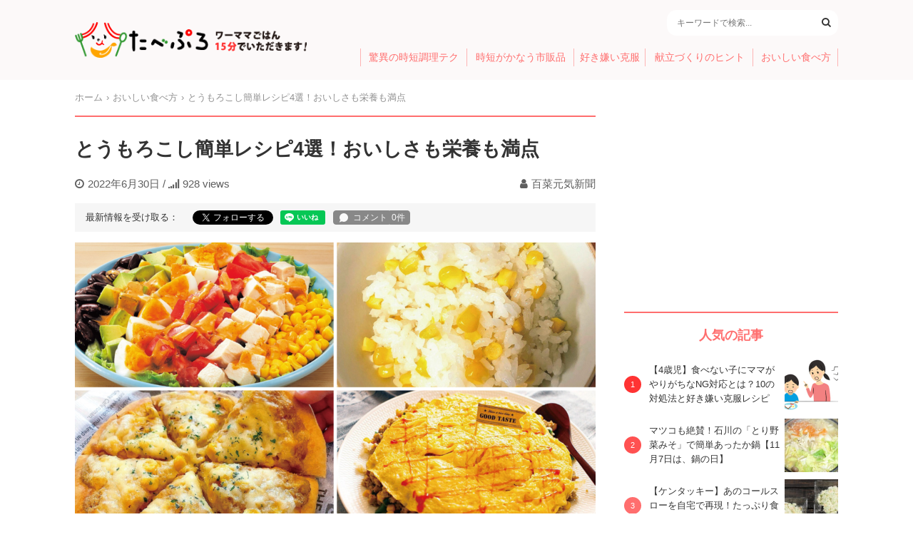

--- FILE ---
content_type: text/html; charset=UTF-8
request_url: https://tabepro.jp/100754
body_size: 16521
content:
<!DOCTYPE html>
<html>
<head>
<meta charset="utf-8">
<meta name="viewport" content="width=device-width,initial-scale=1.0">
<meta name="format-detection" content="telephone=no">
<meta name="robots" content="max-image-preview:large">
<title>とうもろこし簡単レシピ4選！おいしさも栄養も満点 - たべぷろ</title>
<meta name='robots' content='max-image-preview:large' />

<!-- This site is optimized with the Yoast SEO plugin v4.9 - https://yoast.com/wordpress/plugins/seo/ -->
<link rel="canonical" href="https://tabepro.jp/100754" />
<meta property="og:locale" content="ja_JP" />
<meta property="og:type" content="article" />
<meta property="og:title" content="とうもろこし簡単レシピ4選！おいしさも栄養も満点 - たべぷろ" />
<meta property="og:description" content="とうもろこしのたんぱく質や脂質は玄米並み。ビタミンB2や食物繊維は玄米の約3倍ある一方、カロリーは約3分の2。消化も早く、他にビタミンA・B1・E、カリウム、鉄分、銅、アスパラギン酸も。黄色い色はカロテノイドの一種、β-クリプトキサンチンやゼアキサンチンなど。旬のとうもろこしを使ったオススメレシピをご紹介。とうもろこしのおいしさが存分に味わえるので、ぜひ一度つくってみて！" />
<meta property="og:url" content="https://tabepro.jp/100754" />
<meta property="og:site_name" content="たべぷろ" />
<meta property="article:publisher" content="https://www.facebook.com/tabepro" />
<meta property="article:author" content="https://www.facebook.com/hyakusaigenki/" />
<meta property="article:tag" content="オムレツ" />
<meta property="article:tag" content="コーン" />
<meta property="article:tag" content="サラダ" />
<meta property="article:tag" content="とうもろこし" />
<meta property="article:tag" content="ピザ" />
<meta property="article:tag" content="レシピ" />
<meta property="article:tag" content="炊き込みご飯" />
<meta property="article:section" content="おいしい食べ方" />
<meta property="article:published_time" content="2022-06-30T17:00:25+09:00" />
<meta property="article:modified_time" content="2022-06-30T16:51:40+09:00" />
<meta property="og:updated_time" content="2022-06-30T16:51:40+09:00" />
<meta property="fb:app_id" content="1408056522595676" />
<meta property="og:image" content="https://tabepro.jp/wp-content/uploads/2022/06/6446d860dbbfe540e9e2cbab5f98f1e3-e1656311415622.png" />
<meta property="og:image:width" content="1000" />
<meta property="og:image:height" content="563" />
<meta name="twitter:card" content="summary_large_image" />
<meta name="twitter:description" content="とうもろこしのたんぱく質や脂質は玄米並み。ビタミンB2や食物繊維は玄米の約3倍ある一方、カロリーは約3分の2。消化も早く、他にビタミンA・B1・E、カリウム、鉄分、銅、アスパラギン酸も。黄色い色はカロテノイドの一種、β-クリプトキサンチンやゼアキサンチンなど。旬のとうもろこしを使ったオススメレシピをご紹介。とうもろこしのおいしさが存分に味わえるので、ぜひ一度つくってみて！" />
<meta name="twitter:title" content="とうもろこし簡単レシピ4選！おいしさも栄養も満点 - たべぷろ" />
<meta name="twitter:site" content="@tabepro" />
<meta name="twitter:image" content="https://tabepro.jp/wp-content/uploads/2022/06/6446d860dbbfe540e9e2cbab5f98f1e3-e1656311415622.png" />
<meta name="twitter:creator" content="@tabepro" />
<!-- / Yoast SEO plugin. -->

<link rel='stylesheet' id='wp-block-library-css' href='https://tabepro.jp/wp-includes/css/dist/block-library/style.min.css?ver=6.1.1' type='text/css' media='all' />
<link rel='stylesheet' id='classic-theme-styles-css' href='https://tabepro.jp/wp-includes/css/classic-themes.min.css?ver=1' type='text/css' media='all' />
<style id='global-styles-inline-css' type='text/css'>
body{--wp--preset--color--black: #000000;--wp--preset--color--cyan-bluish-gray: #abb8c3;--wp--preset--color--white: #ffffff;--wp--preset--color--pale-pink: #f78da7;--wp--preset--color--vivid-red: #cf2e2e;--wp--preset--color--luminous-vivid-orange: #ff6900;--wp--preset--color--luminous-vivid-amber: #fcb900;--wp--preset--color--light-green-cyan: #7bdcb5;--wp--preset--color--vivid-green-cyan: #00d084;--wp--preset--color--pale-cyan-blue: #8ed1fc;--wp--preset--color--vivid-cyan-blue: #0693e3;--wp--preset--color--vivid-purple: #9b51e0;--wp--preset--gradient--vivid-cyan-blue-to-vivid-purple: linear-gradient(135deg,rgba(6,147,227,1) 0%,rgb(155,81,224) 100%);--wp--preset--gradient--light-green-cyan-to-vivid-green-cyan: linear-gradient(135deg,rgb(122,220,180) 0%,rgb(0,208,130) 100%);--wp--preset--gradient--luminous-vivid-amber-to-luminous-vivid-orange: linear-gradient(135deg,rgba(252,185,0,1) 0%,rgba(255,105,0,1) 100%);--wp--preset--gradient--luminous-vivid-orange-to-vivid-red: linear-gradient(135deg,rgba(255,105,0,1) 0%,rgb(207,46,46) 100%);--wp--preset--gradient--very-light-gray-to-cyan-bluish-gray: linear-gradient(135deg,rgb(238,238,238) 0%,rgb(169,184,195) 100%);--wp--preset--gradient--cool-to-warm-spectrum: linear-gradient(135deg,rgb(74,234,220) 0%,rgb(151,120,209) 20%,rgb(207,42,186) 40%,rgb(238,44,130) 60%,rgb(251,105,98) 80%,rgb(254,248,76) 100%);--wp--preset--gradient--blush-light-purple: linear-gradient(135deg,rgb(255,206,236) 0%,rgb(152,150,240) 100%);--wp--preset--gradient--blush-bordeaux: linear-gradient(135deg,rgb(254,205,165) 0%,rgb(254,45,45) 50%,rgb(107,0,62) 100%);--wp--preset--gradient--luminous-dusk: linear-gradient(135deg,rgb(255,203,112) 0%,rgb(199,81,192) 50%,rgb(65,88,208) 100%);--wp--preset--gradient--pale-ocean: linear-gradient(135deg,rgb(255,245,203) 0%,rgb(182,227,212) 50%,rgb(51,167,181) 100%);--wp--preset--gradient--electric-grass: linear-gradient(135deg,rgb(202,248,128) 0%,rgb(113,206,126) 100%);--wp--preset--gradient--midnight: linear-gradient(135deg,rgb(2,3,129) 0%,rgb(40,116,252) 100%);--wp--preset--duotone--dark-grayscale: url('#wp-duotone-dark-grayscale');--wp--preset--duotone--grayscale: url('#wp-duotone-grayscale');--wp--preset--duotone--purple-yellow: url('#wp-duotone-purple-yellow');--wp--preset--duotone--blue-red: url('#wp-duotone-blue-red');--wp--preset--duotone--midnight: url('#wp-duotone-midnight');--wp--preset--duotone--magenta-yellow: url('#wp-duotone-magenta-yellow');--wp--preset--duotone--purple-green: url('#wp-duotone-purple-green');--wp--preset--duotone--blue-orange: url('#wp-duotone-blue-orange');--wp--preset--font-size--small: 13px;--wp--preset--font-size--medium: 20px;--wp--preset--font-size--large: 36px;--wp--preset--font-size--x-large: 42px;--wp--preset--spacing--20: 0.44rem;--wp--preset--spacing--30: 0.67rem;--wp--preset--spacing--40: 1rem;--wp--preset--spacing--50: 1.5rem;--wp--preset--spacing--60: 2.25rem;--wp--preset--spacing--70: 3.38rem;--wp--preset--spacing--80: 5.06rem;}:where(.is-layout-flex){gap: 0.5em;}body .is-layout-flow > .alignleft{float: left;margin-inline-start: 0;margin-inline-end: 2em;}body .is-layout-flow > .alignright{float: right;margin-inline-start: 2em;margin-inline-end: 0;}body .is-layout-flow > .aligncenter{margin-left: auto !important;margin-right: auto !important;}body .is-layout-constrained > .alignleft{float: left;margin-inline-start: 0;margin-inline-end: 2em;}body .is-layout-constrained > .alignright{float: right;margin-inline-start: 2em;margin-inline-end: 0;}body .is-layout-constrained > .aligncenter{margin-left: auto !important;margin-right: auto !important;}body .is-layout-constrained > :where(:not(.alignleft):not(.alignright):not(.alignfull)){max-width: var(--wp--style--global--content-size);margin-left: auto !important;margin-right: auto !important;}body .is-layout-constrained > .alignwide{max-width: var(--wp--style--global--wide-size);}body .is-layout-flex{display: flex;}body .is-layout-flex{flex-wrap: wrap;align-items: center;}body .is-layout-flex > *{margin: 0;}:where(.wp-block-columns.is-layout-flex){gap: 2em;}.has-black-color{color: var(--wp--preset--color--black) !important;}.has-cyan-bluish-gray-color{color: var(--wp--preset--color--cyan-bluish-gray) !important;}.has-white-color{color: var(--wp--preset--color--white) !important;}.has-pale-pink-color{color: var(--wp--preset--color--pale-pink) !important;}.has-vivid-red-color{color: var(--wp--preset--color--vivid-red) !important;}.has-luminous-vivid-orange-color{color: var(--wp--preset--color--luminous-vivid-orange) !important;}.has-luminous-vivid-amber-color{color: var(--wp--preset--color--luminous-vivid-amber) !important;}.has-light-green-cyan-color{color: var(--wp--preset--color--light-green-cyan) !important;}.has-vivid-green-cyan-color{color: var(--wp--preset--color--vivid-green-cyan) !important;}.has-pale-cyan-blue-color{color: var(--wp--preset--color--pale-cyan-blue) !important;}.has-vivid-cyan-blue-color{color: var(--wp--preset--color--vivid-cyan-blue) !important;}.has-vivid-purple-color{color: var(--wp--preset--color--vivid-purple) !important;}.has-black-background-color{background-color: var(--wp--preset--color--black) !important;}.has-cyan-bluish-gray-background-color{background-color: var(--wp--preset--color--cyan-bluish-gray) !important;}.has-white-background-color{background-color: var(--wp--preset--color--white) !important;}.has-pale-pink-background-color{background-color: var(--wp--preset--color--pale-pink) !important;}.has-vivid-red-background-color{background-color: var(--wp--preset--color--vivid-red) !important;}.has-luminous-vivid-orange-background-color{background-color: var(--wp--preset--color--luminous-vivid-orange) !important;}.has-luminous-vivid-amber-background-color{background-color: var(--wp--preset--color--luminous-vivid-amber) !important;}.has-light-green-cyan-background-color{background-color: var(--wp--preset--color--light-green-cyan) !important;}.has-vivid-green-cyan-background-color{background-color: var(--wp--preset--color--vivid-green-cyan) !important;}.has-pale-cyan-blue-background-color{background-color: var(--wp--preset--color--pale-cyan-blue) !important;}.has-vivid-cyan-blue-background-color{background-color: var(--wp--preset--color--vivid-cyan-blue) !important;}.has-vivid-purple-background-color{background-color: var(--wp--preset--color--vivid-purple) !important;}.has-black-border-color{border-color: var(--wp--preset--color--black) !important;}.has-cyan-bluish-gray-border-color{border-color: var(--wp--preset--color--cyan-bluish-gray) !important;}.has-white-border-color{border-color: var(--wp--preset--color--white) !important;}.has-pale-pink-border-color{border-color: var(--wp--preset--color--pale-pink) !important;}.has-vivid-red-border-color{border-color: var(--wp--preset--color--vivid-red) !important;}.has-luminous-vivid-orange-border-color{border-color: var(--wp--preset--color--luminous-vivid-orange) !important;}.has-luminous-vivid-amber-border-color{border-color: var(--wp--preset--color--luminous-vivid-amber) !important;}.has-light-green-cyan-border-color{border-color: var(--wp--preset--color--light-green-cyan) !important;}.has-vivid-green-cyan-border-color{border-color: var(--wp--preset--color--vivid-green-cyan) !important;}.has-pale-cyan-blue-border-color{border-color: var(--wp--preset--color--pale-cyan-blue) !important;}.has-vivid-cyan-blue-border-color{border-color: var(--wp--preset--color--vivid-cyan-blue) !important;}.has-vivid-purple-border-color{border-color: var(--wp--preset--color--vivid-purple) !important;}.has-vivid-cyan-blue-to-vivid-purple-gradient-background{background: var(--wp--preset--gradient--vivid-cyan-blue-to-vivid-purple) !important;}.has-light-green-cyan-to-vivid-green-cyan-gradient-background{background: var(--wp--preset--gradient--light-green-cyan-to-vivid-green-cyan) !important;}.has-luminous-vivid-amber-to-luminous-vivid-orange-gradient-background{background: var(--wp--preset--gradient--luminous-vivid-amber-to-luminous-vivid-orange) !important;}.has-luminous-vivid-orange-to-vivid-red-gradient-background{background: var(--wp--preset--gradient--luminous-vivid-orange-to-vivid-red) !important;}.has-very-light-gray-to-cyan-bluish-gray-gradient-background{background: var(--wp--preset--gradient--very-light-gray-to-cyan-bluish-gray) !important;}.has-cool-to-warm-spectrum-gradient-background{background: var(--wp--preset--gradient--cool-to-warm-spectrum) !important;}.has-blush-light-purple-gradient-background{background: var(--wp--preset--gradient--blush-light-purple) !important;}.has-blush-bordeaux-gradient-background{background: var(--wp--preset--gradient--blush-bordeaux) !important;}.has-luminous-dusk-gradient-background{background: var(--wp--preset--gradient--luminous-dusk) !important;}.has-pale-ocean-gradient-background{background: var(--wp--preset--gradient--pale-ocean) !important;}.has-electric-grass-gradient-background{background: var(--wp--preset--gradient--electric-grass) !important;}.has-midnight-gradient-background{background: var(--wp--preset--gradient--midnight) !important;}.has-small-font-size{font-size: var(--wp--preset--font-size--small) !important;}.has-medium-font-size{font-size: var(--wp--preset--font-size--medium) !important;}.has-large-font-size{font-size: var(--wp--preset--font-size--large) !important;}.has-x-large-font-size{font-size: var(--wp--preset--font-size--x-large) !important;}
.wp-block-navigation a:where(:not(.wp-element-button)){color: inherit;}
:where(.wp-block-columns.is-layout-flex){gap: 2em;}
.wp-block-pullquote{font-size: 1.5em;line-height: 1.6;}
</style>
<link rel='stylesheet' id='contact-form-7-css' href='https://tabepro.jp/wp-content/plugins/contact-form-7/includes/css/styles.css?ver=5.7.3' type='text/css' media='all' />
<link rel='stylesheet' id='font-awesome-css' href='https://cdnjs.cloudflare.com/ajax/libs/font-awesome/4.7.0/css/font-awesome.css?ver=6.1.1' type='text/css' media='all' />
<link rel='stylesheet' id='tabeprostyle-css' href='https://tabepro.jp/wp-content/themes/tabepro-pc/style.css?ver=6.1.1' type='text/css' media='all' />
<link rel='stylesheet' id='fit-sidebar-css' href='https://tabepro.jp/wp-content/themes/tabepro-pc/assets/css/jquery.fit-sidebar.css?ver=6.1.1' type='text/css' media='all' />
<script type='application/json' id='wpp-json'>
{"sampling_active":0,"sampling_rate":100,"ajax_url":"https:\/\/tabepro.jp\/wp-json\/wordpress-popular-posts\/v1\/popular-posts","api_url":"https:\/\/tabepro.jp\/wp-json\/wordpress-popular-posts","ID":100754,"token":"94cacc95df","lang":0,"debug":0}
</script>
<script type='text/javascript' src='https://tabepro.jp/wp-content/plugins/wordpress-popular-posts/assets/js/wpp.min.js?ver=6.1.1' id='wpp-js-js'></script>
<link rel='shortlink' href='https://tabepro.jp/?p=100754' />
            <style id="wpp-loading-animation-styles">@-webkit-keyframes bgslide{from{background-position-x:0}to{background-position-x:-200%}}@keyframes bgslide{from{background-position-x:0}to{background-position-x:-200%}}.wpp-widget-placeholder,.wpp-widget-block-placeholder{margin:0 auto;width:60px;height:3px;background:#dd3737;background:linear-gradient(90deg,#dd3737 0%,#571313 10%,#dd3737 100%);background-size:200% auto;border-radius:3px;-webkit-animation:bgslide 1s infinite linear;animation:bgslide 1s infinite linear}</style>
            <script>
window.dataLayer = window.dataLayer || [];
dataLayer.push({
	'page_author': 'hyakusaigenki',
	'page_category': 'delicious'
});
</script>
<script>(function(w,d,s,l,i){w[l]=w[l]||[];w[l].push({'gtm.start':
new Date().getTime(),event:'gtm.js'});var f=d.getElementsByTagName(s)[0],
j=d.createElement(s),dl=l!='dataLayer'?'&l='+l:'';j.async=true;j.src=
'https://www.googletagmanager.com/gtm.js?id='+i+dl;f.parentNode.insertBefore(j,f);
})(window,document,'script','dataLayer','GTM-PH954QC');</script>
<script async='async' src='https://www.googletagservices.com/tag/js/gpt.js'></script>
<script async src="//pagead2.googlesyndication.com/pagead/js/adsbygoogle.js"></script>
<script>
var googletag = googletag || {}; googletag.cmd = googletag.cmd || [];
googletag.cmd.push(function() {
	googletag.defineSlot('/21685619673/tabepro.jp/pc_sidebar1', [300, 250], 'div-gpt-ad-1518512902355-0').addService(googletag.pubads());
	// var mapping = googletag.sizeMapping().addSize([0, 0], [300, 250]).addSize([1080, 50], [336, 280]).build();
	googletag.defineSlot('/21685619673/tabepro.jp/pc_article_1', [300, 250], 'div-gpt-ad-1518666782183-0').addService(googletag.pubads());
	googletag.defineSlot('/21685619673/tabepro.jp/pc_article2', [300, 250], 'div-gpt-ad-1518666847018-0').addService(googletag.pubads());
	googletag.defineSlot('/21685619673/tabepro.jp/pc_article3', [300, 250], 'div-gpt-ad-1518674066223-0').addService(googletag.pubads());
	googletag.defineSlot('/21685619673/tabepro.jp/pc_article4', [300, 250], 'div-gpt-ad-1518674015264-0').addService(googletag.pubads());
			googletag.defineSlot('/21685619673/tabepro.jp/pc_sidebar2', [300, 250], 'div-gpt-ad-1518515426503-0').addService(googletag.pubads());
		googletag.pubads().disableInitialLoad();
	googletag.pubads().enableLazyLoad();
	googletag.enableServices();
});
</script>
<script>
!function(a9,a,p,s,t,A,g){if(a[a9])return;function q(c,r){a[a9]._Q.push([c,r])}a[a9]={init:function(){q("i",arguments)},fetchBids:function(){q("f",arguments)},setDisplayBids:function(){},targetingKeys:function(){return[]},_Q:[]};A=p.createElement(s);A.async=!0;A.src=t;g=p.getElementsByTagName(s)[0];g.parentNode.insertBefore(A,g)}("apstag",window,document,"script","//c.amazon-adsystem.com/aax2/apstag.js");

apstag.init({
	pubID: 'eee139ff-0426-4b38-882a-a01f1dcc7184',
	adServer: 'googletag',
	bidTimeout: 3000
});
apstag.fetchBids({
	slots: [
		{ slotID: 'div-gpt-ad-1518512902355-0', slotName: '/21685619673/tabepro.jp/pc_sidebar1', sizes: [[300, 250]] },
		{ slotID: 'div-gpt-ad-1518666782183-0', slotName: '/21685619673/tabepro.jp/pc_article_1', sizes: [[300, 250]] },
		{ slotID: 'div-gpt-ad-1518666847018-0', slotName: '/21685619673/tabepro.jp/pc_article2', sizes: [[300, 250]] },
		{ slotID: 'div-gpt-ad-1518674066223-0', slotName: '/21685619673/tabepro.jp/pc_article3', sizes: [[300, 250]] },
		{ slotID: 'div-gpt-ad-1518674015264-0', slotName: '/21685619673/tabepro.jp/pc_article4', sizes: [[300, 250]] },
		{ slotID: 'div-gpt-ad-1518515426503-0', slotName: '/21685619673/tabepro.jp/pc_sidebar2', sizes: [[300, 250]] }
	],
	timeout: 3000
}, function(bids) {
	googletag.cmd.push(function(){
		apstag.setDisplayBids();
		googletag.pubads().refresh();
	});
});
</script>
<link rel="apple-touch-icon-precomposed" href="https://tabepro.jp/wp-content/themes/tabepro-pc/assets/apple-touch-icon.png">
<link rel="apple-touch-icon" href="https://tabepro.jp/wp-content/themes/tabepro-pc/assets/apple-touch-icon.png">
</head>

<body>
<!-- Google Tag Manager (noscript) -->
<noscript><iframe src="https://www.googletagmanager.com/ns.html?id=GTM-PH954QC"
height="0" width="0" style="display:none;visibility:hidden"></iframe></noscript>
<!-- End Google Tag Manager (noscript) -->

<header id="header">
	<div class="container">
		<div class="header-logo">
			<a href="https://tabepro.jp/" class="logo-container"><img src="https://tabepro.jp/wp-content/themes/tabepro-pc/assets/logo.png" srcset="https://tabepro.jp/wp-content/themes/tabepro-pc/assets/logo.png 1x, https://tabepro.jp/wp-content/themes/tabepro-pc/assets/logo@2x.png 2x" class="logo"></a>
		</div>
		<div class="header-content">
			<div class="header-content-info">
								<div class="search-area">
					<form method="GET" action="/" class="search-area-box">
						<input class="search-area-input" type="text" name="s" placeholder="キーワードで検索..." value="">
						<button class="search-area-search" type="submit"><i class="fa fa-search"></i></button>
					</form>
				</div>
			</div>
			<ul class="menu">
				<li class="menu-item"><a href="https://tabepro.jp/category/jitantech">驚異の時短調理テク</a></li>
				<li class="menu-item"><a href="https://tabepro.jp/category/food">時短がかなう市販品</a></li>
				<li class="menu-item"><a href="https://tabepro.jp/category/sukikirai">好き嫌い克服</a></li>
				<li class="menu-item"><a href="https://tabepro.jp/category/menu">献立づくりのヒント</a></li>
				<li class="menu-item"><a href="https://tabepro.jp/category/delicious">おいしい食べ方</a></li>
			</ul>
		</div>
	</div>
</header>

<div class="container pure-g">

	<div class="main pure-u-2-3">

	<ul class="breadcrumb" itemscope="" itemtype="http://schema.org/BreadcrumbList"><li itemprop="itemListElement" itemscope itemtype="http://schema.org/ListItem"><a href="https://tabepro.jp/" itemprop="item"><span itemprop="name">ホーム</span></a><meta content="1" itemprop="position" /></li><li itemprop="itemListElement" itemscope itemtype="http://schema.org/ListItem"><a href="https://tabepro.jp/category/delicious" itemprop="item"><span itemprop="name">おいしい食べ方</span><meta content="2" itemprop="position" /></a></li><li itemprop="itemListElement" itemscope itemtype="http://schema.org/ListItem"><span itemprop="name">とうもろこし簡単レシピ4選！おいしさも栄養も満点</span><meta content="3" itemprop="position" /></li></ul>
		<main class="post" itemscope itemtype="http://schema.org/Article">
			
			<h1 class="post-title" itemprop="headline">とうもろこし簡単レシピ4選！おいしさも栄養も満点</h1>
			<div class="post-meta">
				<meta itemscope itemprop="mainEntityOfPage"  itemType="https://schema.org/WebPage" itemid="https://tabepro.jp/100754"/>
				<meta itemprop="datePublished" content="2022-06-30T17:00:25+09:00"/>
				<meta itemprop="dateModified" content="2022-06-30T16:51:40+09:00"/>
				<time datetime="2022-06-30" class="post-meta-date"><i class="fa fa-clock-o margin"></i>2022年6月30日</time>
				/ <span class="post-pv"><i class="fa fa-signal margin"></i>928 views</span>
				<span class="post-meta-author" itemprop="author" itemscope itemtype="https://schema.org/Person"><i class="fa fa-user margin"></i><a href="https://tabepro.jp/author/hyakusaigenki" itemprop="name">百菜元気新聞</a></span>
			</div>

			<div class="post-follow"><div>最新情報を受け取る：</div>
<div class="fb-like" data-href="https://tabepro.jp/100754" data-layout="button_count" data-size="small" data-show-faces="false"></div>
<div class="tw-follow"><a href="https://twitter.com/tabepro" class="twitter-follow-button" data-show-count="false" data-lang="ja" data-show-screen-name="false" data-dnt="true">フォローする</a> <script>!function(d,s,id){var js,fjs=d.getElementsByTagName(s)[0],p=/^http:/.test(d.location)?'http':'https';if(!d.getElementById(id)){js=d.createElement(s);js.id=id;js.src=p+'://platform.twitter.com/widgets.js';fjs.parentNode.insertBefore(js,fjs);}}(document, 'script', 'twitter-wjs');</script></div>
<div class="line-follow"><div class="line-it-button" style="display: none;" data-lang="ja" data-type="like" data-url="https://tabepro.jp/100754"></div>
<script src="https://d.line-scdn.net/r/web/social-plugin/js/thirdparty/loader.min.js" async="async" defer="defer"></script></div>
<div class="ul-comment-counter ul-comment-counter-text-2 ul-comment-wide"></div>
</div>

						<div class="post-image" itemprop="image" itemscope itemtype="https://schema.org/ImageObject">
				<img width="730" height="410" src="https://tabepro.jp/wp-content/uploads/2022/06/6446d860dbbfe540e9e2cbab5f98f1e3-730x410.png" class="attachment-post-thumbnail size-post-thumbnail wp-post-image" alt="とうもろこし簡単レシピ" decoding="async" />				<meta itemprop="url" content="https://tabepro.jp/wp-content/uploads/2022/06/6446d860dbbfe540e9e2cbab5f98f1e3-e1656311415622.png">
				<meta itemprop="width" content="1000">
				<meta itemprop="height" content="563">
							</div>
			
			<div class="post-content">
				<p>とうもろこしのたんぱく質や脂質は玄米並み。ビタミンB2や食物繊維は玄米の約3倍ある一方、カロリーは約3分の2。消化も早く、他にビタミンA・B1・E、カリウム、鉄分、銅、アスパラギン酸も。黄色い色はカロテノイドの一種、β-クリプトキサンチンやゼアキサンチンなど。旬のとうもろこしを使ったオススメレシピをご紹介。とうもろこしのおいしさが存分に味わえるので、ぜひ一度つくってみて！</p>
<div class="post-ad post-lead-ad">
	<div class="post-ad-left">
		<!-- /21685619673/tabepro.jp/pc_article_1 -->
		<div id='div-gpt-ad-1518666782183-0'>
		<script>googletag.cmd.push(function() { googletag.display('div-gpt-ad-1518666782183-0'); });</script>
		</div>
	</div>
	<div class="post-ad-right">
		<!-- /21685619673/tabepro.jp/pc_article2 -->
		<div id='div-gpt-ad-1518666847018-0'>
		<script>googletag.cmd.push(function() { googletag.display('div-gpt-ad-1518666847018-0'); });</script>
		</div>
	</div>
</div>
<h2>シャキッならば湯から3～5分</h2>
<p>入手したらその日のうちに調理して甘みをキープ。シャキッとした歯ごたえなら湯から入れて3～5分、ジューシーでふっくらなら、水から入れて沸騰後3～5分ゆでて。ゆでたてを熱いうちにラップで包めば、粒のしわもなし。電子レンジ加熱なら皮つきのままで。皮の中で蒸された状態になりみずみずしさをキープ。途中で上下の向きを変え3～5分が目安。</p>
<figure><img decoding="async" loading="lazy" class="alignnone wp-image-100755 size-large" src="https://tabepro.jp/wp-content/uploads/2022/06/c81e728d9d4c2f636f067f89cc14862c-7-621x600.jpg" alt="コーン" width="621" height="600" /></figure>
<h2>とうもろこしクイズ</h2>
<p><strong>＜Q1＞とうもろこしのひげの本数は？</strong><br />
A：実（粒）の数と同じ<br />
B：肥皮の枚数と同じ<br />
C：栽培日数と同じ</p>
<p><strong>＜Q2＞とうもろこしは1本に何粒くらい実ができる？</strong><br />
A：約100粒<br />
B：約300粒<br />
C：約600粒</p>
<p><strong>＜Q3＞とうもろこしを一番おいしく食べるためのタイミングは？</strong><br />
A：収穫してすぐ<br />
B：収穫して4～5日後<br />
C：収穫して1週間後</p>
<h2>コブサラダ</h2>
<figure><img decoding="async" loading="lazy" class="alignnone wp-image-100756 size-large" src="https://tabepro.jp/wp-content/uploads/2022/06/c4ca4238a0b923820dcc509a6f75849b-6-690x563.jpg" alt="とうもろこしを使ったコブサラダ" width="690" height="563" /></figure>
<p><strong>【材料】</strong>（2人分）<br />
トマト　1個<br />
レタス　2枚<br />
アボカド　1/2個<br />
サラダチキン　60g<br />
ゆで卵　1個<br />
「キユーピー　コブサラダ　ドレッシング」　適量<br />
「サラダクラブ　レッドキドニー（赤いんげん豆）」　1袋<br />
とうもろこし　1/2本</p>
<p><strong>【作り方】</strong></p>
<ol>
<li>レタスは冷水にさらして水気をきり、食べやすい大きさにちぎる。</li>
<li>トマト、アボカド、サラダチキンは1cmの角切りに。ゆで卵は4等分のくし形切りにし、さらに半分に切る。とうもろこしは皮をむき、ヒゲを取る。洗った後ぬれたまま、乾いたクッキングペーパーで包み、ラップをかけ、電子レンジ（600W）で約3分30秒加熱する。</li>
<li>器に（1）を敷き、（2）、レッドキドニーを盛りつけ、ドレッシングをかける。<br />
レシピ：キユーピー</li>
</ol>
<h2>ホットケーキミックスでつくるツナコーンピザ</h2>
<figure><img decoding="async" loading="lazy" class="alignnone wp-image-100757 size-large" src="https://tabepro.jp/wp-content/uploads/2022/06/eccbc87e4b5ce2fe28308fd9f2a7baf3-1-627x600.jpg" alt="ツナコーンピザ" width="627" height="600" /></figure>
<p>カレー風味を効かせたツナコーンとほんのり甘い生地が子どもに大人気です。</p>
<p><strong>【材料】</strong>（1枚分）<br />
ホットケーキミックス　100g<br />
水　大さじ3<br />
オリーブオイル　小さじ1<br />
塩　ひとつまみ<br />
コーン　大さじ2<br />
ツナ　1/2缶<br />
マヨネーズ　大さじ2<br />
カレー粉　小さじ1<br />
ピザ用チーズ　適量<br />
パセリ　少量</p>
<p><strong>【作り方】</strong></p>
<ol>
<li>オーブンを250℃に予熱し、ホットケーキミックス・水・オリーブオイル・塩をボウルで混ぜる。</li>
<li>粉っぽさがなくなったら手でこねて、ひとまとまりにする。</li>
<li>クッキングシート2枚ではさんで上から押してうすくのばし、丸く形を整える（麺棒でのばしても◎）。</li>
<li>コーン・ツナ・マヨネーズ・カレー粉を混ぜ合わせて生地の上にひろげて、ピザ用チーズをのせる。</li>
<li>250℃のオーブンで10分焼き、仕上げにパセリをふる（トースターでもOK）。焦げそうな時はアルミホイルをかぶせる。</li>
</ol>
<p>詳細はこちら→<a href="https://tabepro.jp/99467" target="_blank" rel="noopener noreferrer">働くママを応援する今春のベストレシピは「ホットケーキミックスでつくるツナコーンピザ」！</a></p>
<h2>とうもろこしの炊き込みごはん</h2>
<figure><img decoding="async" loading="lazy" class="alignnone wp-image-100758 size-large" src="https://tabepro.jp/wp-content/uploads/2022/06/25b2916b5c49db617f52fa5ea48efee7-2-635x600.jpg" alt="とうもろこしの炊き込みご飯" width="635" height="600" /></figure>
<p><strong>【材料】</strong>（4人分）<br />
とうもろこし　1本<br />
米　3合<br />
塩　小さじ1・1/2</p>
<p><strong>【作り方】</strong></p>
<ol>
<li>とうもろこしの実を芯から外す。</li>
<li>米を研ぎ、分量の水を炊飯器の内釜目盛りまで入れる。浸水させた後、塩を加え、軽く混ぜて溶かす（時間があれば、30分ほど浸水する）。</li>
<li>とうもろこしの実と芯をのせて、炊飯スイッチを入れる。</li>
<li>炊き上がったら、芯を取り除き、さっくりと全体を混ぜ合わせて完成。</li>
</ol>
<p>詳細はこちら→<a href="https://tabepro.jp/64002" target="_blank" rel="noopener noreferrer">栄養管理士おすすめ！　とうもろこし活用レシピ4選</a></p>
<h2>鶏ひき肉ととうもろこしのオムレツ風！</h2>
<figure><img decoding="async" loading="lazy" class="alignnone wp-image-100759 size-large" src="https://tabepro.jp/wp-content/uploads/2022/06/e4da3b7fbbce2345d7772b0674a318d5-690x510.jpg" alt="鶏ひき肉ととうもろこしのオムレツ風" width="690" height="510" /></figure>
<p><strong>【材料】</strong>（4人分）<br />
鶏ひき肉　400g</p>
<p>A　塩、こしょう　少々<br />
A　酒　大さじ4<br />
A　しょうゆ　大さじ4<br />
A　みそ　大さじ1</p>
<p>ゆでとうもろこしの実　1本分（約280g）<br />
ピーマン　2個<br />
水溶き片栗粉　大さじ2<br />
プロセスチーズ　3個<br />
卵　4個</p>
<p>B　牛乳　大さじ2<br />
B　塩　少々</p>
<p>油　大さじ1<br />
ケチャップ　適量</p>
<p><strong>【作り方】</strong></p>
<ol>
<li>ゆでとうもろこしは芯から実を外す。ピーマンはみじん切りにする。</li>
<li>鍋に鶏ひき肉とAを入れ菜箸で混ぜながら強めの中火にかける。ひき肉の色が変わってきたら（1）を加え、2分炒めて火を止める。</li>
<li>鍋を傾けて汁気を寄せて、水溶き片栗粉を加え、余熱でとろみをつける。</li>
<li>（3）に小さく切ったチーズを加えて混ぜ、皿に盛りつける。</li>
<li>ボウルに卵を割りほぐし、Bを混ぜる。フライパンに油を入れ中火で熱し、卵液を加え全体に混ぜながら大きな卵焼きを焼く。</li>
<li>半熟くらいの時にひっくり返して（4）にかぶせる。ケチャップをかけて完成。</li>
</ol>
<p>詳細はこちら→<a href="https://tabepro.jp/83320" target="_blank" rel="noopener noreferrer">鶏ひき肉とトウモロコシとピーマンで作る夏のおかず！アレンジも楽しめる超特急10分レシピ</a></p>
<h2>とうもろこしクイズの答え</h2>
<p><strong>＜Q1＞答え：A</strong><br />
とうもろこしの先端に伸びるひげは「めしべ」です。めしべが受粉して実ができるため、ひげの本数と実（粒）の数は同じ。「おしべ」はとうもろこしの茎の頭頂部にあるススキの穂のようなもの。ここから花粉を落とし、受粉させていきます。</p>
<p><strong>＜Q2＞答え：C</strong><br />
品種にもよりますが、1本のとうもろこしには約600粒の実がつきます。ひげの本数も同じなので、ひげも約600本あるということに。とうもろこしの雌花は2つ対で咲く特性があるため、できる実の数も偶数になると言われています。</p>
<p><strong>＜Q3＞答え：A</strong><br />
とうもろこしは、鮮度が大切な野菜。収穫してすぐは糖分があり甘みを感じますが、時間が経つと糖分がでんぷんに変わり甘みが落ちていき、切り口や穂先からは水分が抜けてしまいます。すぐに食べることができない時はラップを密着して保存し、2～3日以内には食べましょう。</p>
<p>◇百菜元気新聞の2022年6月1日号の記事を転載しました。</p>
			</div>

			<div class="post-sns">
				<p>この記事が気に入ったら「いいね！」してね</p>
<div class="fb-tw-follow">
	<div class="facebook-like">
		<div class="fb-like" data-href="https://tabepro.jp/100754" data-layout="button_count" data-action="like" data-size="large" data-share="false"></div>
	</div>
	<div class="tw-follow">
		<a href="https://twitter.com/tabepro" class="twitter-follow-button" data-size="large" data-show-screen-name="false" data-lang="ja" data-dnt="true" data-show-count="false">フォローする</a>
	</div>
</div>
<ul class="sns-share">
	<li>
		<a href="https://twitter.com/share?count=horizontal&original_referer=https://tabepro.jp/100754&text=とうもろこし簡単レシピ4選！おいしさも栄養も満点&url=https://tabepro.jp/100754" onclick="window.open(this.href, 'tweetWindow', 'width=550, height=450,personalbar=0,toolbar=0,scrollbars=1,resizable=1'); return false;" target="_blank" rel="nofollow" class="btn-twitter"><i class="fa fa-twitter"></i>ツイート</a>
	</li><li>
		<a href="https://www.facebook.com/share.php?u=https://tabepro.jp/100754" onclick="window.open(this.href, 'FBwindow', 'width=550, height=450, menubar=no, toolbar=no, scrollbars=yes'); return false;" target="_blank" rel="nofollow" class="btn-facebook"><i class="fa fa-facebook-official"></i>シェアする</a>
	</li><li>
		<a href="https://timeline.line.me/social-plugin/share?url=https://tabepro.jp/100754" onclick="window.open(this.href, 'lineWindow', 'width=550, height=503, menubar=no, toolbar=no, scrollbars=yes'); return false;" target="_blank" rel="nofollow" class="btn-line"><i class="icon-line"></i>LINEに送る</a>
	</li>
</ul>
			</div>

						<div class="post-comment">
					<h4 class="title">コメント</h4>
					<p style="font-size: 85%;"><a href="/terms" target="_blank">記事コメント投稿サービス利用規約</a>に同意の上ご利用ください。</p>
					<div id="ulCommentWidget" style="clear:both;"></div>
					<script>
					var _ul_comment_config = _ul_comment_config||{'id': 'CM-wfmx2Svj', 'article_id': '100754', 'author': 'hyakusaigenki', 'published_at': '2022-06-30 17:00:25'};
					(function (c, n, s) {if (c[n] === void 0) {c['ULObject'] = n;
					c[n] = c[n] || function () {(c[n].q = c[n].q || []).push(arguments)};
					c[n].l = 1 * new Date();var e = document.createElement('script');e.async = 1;
					e.src = s + "/comment.js";var t = document.getElementsByTagName('script')[0];
					t.parentNode.insertBefore(e, t);}})
					(window, 'ul_comment_widget', 'https://cm-widget.nakanohito.jp/cm');
					ul_comment_widget('init', _ul_comment_config);
					</script>
			</div>
			
			<div class="post-tags">
					<h4 class="title">関連キーワード</h4><ul class="tag-list"><li><a href="https://tabepro.jp/tag/%e3%82%aa%e3%83%a0%e3%83%ac%e3%83%84" rel="tag">オムレツ</a></li><li><a href="https://tabepro.jp/tag/%e3%82%b3%e3%83%bc%e3%83%b3" rel="tag">コーン</a></li><li><a href="https://tabepro.jp/tag/%e3%82%b5%e3%83%a9%e3%83%80" rel="tag">サラダ</a></li><li><a href="https://tabepro.jp/tag/%e3%81%a8%e3%81%86%e3%82%82%e3%82%8d%e3%81%93%e3%81%97" rel="tag">とうもろこし</a></li><li><a href="https://tabepro.jp/tag/%e3%83%94%e3%82%b6" rel="tag">ピザ</a></li><li><a href="https://tabepro.jp/tag/%e3%83%ac%e3%82%b7%e3%83%94" rel="tag">レシピ</a></li><li><a href="https://tabepro.jp/tag/%e7%82%8a%e3%81%8d%e8%be%bc%e3%81%bf%e3%81%94%e9%a3%af" rel="tag">炊き込みご飯</a></li></ul>			</div>

			<div class="post-ad post-bottom-ad">
	<div class="post-ad-left">
		<!-- /21685619673/tabepro.jp/pc_article3 -->
		<div id='div-gpt-ad-1518674066223-0' style='height:250px; width:300px;'>
		<script>googletag.cmd.push(function() { googletag.display('div-gpt-ad-1518674066223-0'); });</script>
		</div>
	</div>
	<div class="post-ad-right">
		<!-- /21685619673/tabepro.jp/pc_article4 -->
		<div id='div-gpt-ad-1518674015264-0' style='height:250px; width:300px;'>
		<script>googletag.cmd.push(function() { googletag.display('div-gpt-ad-1518674015264-0'); });</script>
		</div>
	</div>
</div>

			<div class="post-author">
				<div>
										<div class="post-author-meta">
						<span>この記事を書いた人</span>
						<h3 class="post-author-name">百菜元気新聞</h3>
						<a href="https://tabepro.jp/author/hyakusaigenki">記事一覧</a>
					</div>
				</div>
				<p>「おやさい たくさん 毎日」。メーンテーマは野菜・果物、おなじみからニュ－フェイスまでのレシピや保存・調理のヒント満載です。きょうの献立にお役立てください。</p>
				<div class="author-links">
			<p class="author-website"><a href="https://news.nissyoku.co.jp/hyakusai" target="_blank" rel="nofollow">https://news.nissyoku.co.jp/hyakusai</a></p>
				<p><a href="https://www.facebook.com/hyakusaigenki/" target="_blank" rel="nofollow" class="facebook"><i class="fa fa-facebook"></i></a></p>
				</div>
				<div class="post-recent">
					<h3>百菜元気新聞の最新の記事</h3>
					<ul class="post-item-listview">
										<li>
						<a href="https://tabepro.jp/109388">
							<img width="150" height="150" src="https://tabepro.jp/wp-content/uploads/2024/01/57b292f7c64d8603ffecf2fae017988f-150x150.jpg" class="attachment-thumbnail size-thumbnail wp-post-image" alt="" decoding="async" loading="lazy" />							<h4>疲労回復・お腹を温める効果に期待したい！にらとクルミのお焼き</h4>
						</a>
					</li>
										<li>
						<a href="https://tabepro.jp/109394">
							<img width="150" height="150" src="https://tabepro.jp/wp-content/uploads/2024/01/fa5f9d6182ad88b40ba7043a50c9f8eb-150x150.jpg" class="attachment-thumbnail size-thumbnail wp-post-image" alt="" decoding="async" loading="lazy" />							<h4>富士山の麓でアウトドアクッキング　イタリアトマト缶でつくるトマト煮込み</h4>
						</a>
					</li>
										<li>
						<a href="https://tabepro.jp/109353">
							<img width="150" height="150" src="https://tabepro.jp/wp-content/uploads/2024/01/f149ceee92f5aa5e01d67668aa2722cc-150x150.jpg" class="attachment-thumbnail size-thumbnail wp-post-image" alt="" decoding="async" loading="lazy" />							<h4>食材2つだけ、野菜を切るだけ！ごはんづくりがラクになる“だけメシ”…料理家・ちはるさん</h4>
						</a>
					</li>
										<li>
						<a href="https://tabepro.jp/109330">
							<img width="150" height="150" src="https://tabepro.jp/wp-content/uploads/2024/01/671c4ae179d374c45927f8f9c28bc8fa-150x150.jpg" class="attachment-thumbnail size-thumbnail wp-post-image" alt="" decoding="async" loading="lazy" />							<h4>フリルレタスでサプライズのオードブルサラダを</h4>
						</a>
					</li>
									</ul>
				</div>
			</div>

			
			<div class="post-pager pure-g">
								<a class="pure-u-1-2 next" rel="next" href="https://tabepro.jp/100834">
					<div><span>次の記事</span><h4>「夢のケーキコンテスト」子どものイラスト募集！</h4></div>
				</a>
				
									<a class="pure-u-1-2 prev" rel="prev" href="https://tabepro.jp/100784">
						<div><span>前の記事</span><h4>【ダイソー】ママ管理栄養士おすすめ時短調理グッズ＆レシピ3選！夜ごはんが15分で作れる</h4></div>
					</a>
							</div>

			<div class="post-related">
				<div id="csw_block"></div>
				<script async>
				  (function(d,s,o,f,p,c,t){c=d.createElement(s);c.type='text/javascript';c.charset='UTF-8';c.async=true;c.src=o+f+'?i='+p;t=d.getElementsByTagName(s)[0];t.parentNode.insertBefore(c,t);})(document,'script','//client.contents-search-windows.com/','csw_cl_b.js','Bt9hJVVoZB72Yxnn')
				</script>
			</div>

			<div class="post-related">
				<h3 class="title">おすすめの記事</h3>
				<ins class="adsbygoogle"
     style="display:block"
     data-ad-format="autorelaxed"
     data-ad-client="ca-pub-6024800863302378"
     data-ad-slot="6243652268"></ins>
<script>
     (adsbygoogle = window.adsbygoogle || []).push({});
</script>
			</div>

			<div class="post-related">
				<h3 class="title">関連記事</h3>
				<ul class="post-item-gridview">
								<li>
					<a href="https://tabepro.jp/109679">
						<img src="https://tabepro.jp/wp-content/themes/tabepro-pc/assets/no-image-360.png" class="img-responsive">						<h4>たべぷろ更新停止のお知らせ</h4>
					</a>
				</li>
								<li>
					<a href="https://tabepro.jp/109663">
						<img width="360" height="240" src="https://tabepro.jp/wp-content/uploads/2024/05/5829b43571ce595e5127c235cb95ad2f-360x240.jpg" class="img-responsive wp-post-image" alt="" decoding="async" loading="lazy" />						<h4>鶏の酢醤油煮レシピ！短時間調理でふんわりやわらかいお手軽おつまみ</h4>
					</a>
				</li>
								<li>
					<a href="https://tabepro.jp/109670">
						<img width="360" height="240" src="https://tabepro.jp/wp-content/uploads/2024/05/737b55005f482ba265cbc19868f5b553-360x240.jpg" class="img-responsive wp-post-image" alt="" decoding="async" loading="lazy" />						<h4>お手軽ザワークラウト10分レシピ！湯通しで簡単＆短時間で作れるサラダ感覚のおつまみ</h4>
					</a>
				</li>
								<li>
					<a href="https://tabepro.jp/109650">
						<img width="360" height="240" src="https://tabepro.jp/wp-content/uploads/2024/04/75722a5a596e1a6162fde573dcf650bf-360x240.jpg" class="img-responsive wp-post-image" alt="" decoding="async" loading="lazy" />						<h4>【動画】揖保乃糸おすすめ！春野菜を使ったアレンジそうめんレシピ2選</h4>
					</a>
				</li>
								<li>
					<a href="https://tabepro.jp/109633">
						<img width="360" height="240" src="https://tabepro.jp/wp-content/uploads/2024/04/81dd4df7529a4765132f4425191d1715-360x240.jpg" class="img-responsive wp-post-image" alt="" decoding="async" loading="lazy" />						<h4>じゃばらキュウリの甘酢漬け15分レシピ！料理の時間をたのしめる小気味よい食感のおつまみ</h4>
					</a>
				</li>
								<li>
					<a href="https://tabepro.jp/109640">
						<img width="360" height="240" src="https://tabepro.jp/wp-content/uploads/2024/04/0ed83ca5894f30aed6da389d630d89a3-360x240.jpg" class="img-responsive wp-post-image" alt="" decoding="async" loading="lazy" />						<h4>りゅうきゅう10分レシピ！生姜とゴマがきいてさっぱり食べれる大分県の郷土料理</h4>
					</a>
				</li>
								<li>
					<a href="https://tabepro.jp/109604">
						<img width="360" height="240" src="https://tabepro.jp/wp-content/uploads/2024/03/08b4e77837f61d38eaba93efda9397c0-360x240.jpg" class="img-responsive wp-post-image" alt="" decoding="async" loading="lazy" />						<h4>香味ザーサイレシピ！味付けはザーサイのみ、シャキシャキな香味野菜と和えたおつまみ</h4>
					</a>
				</li>
								<li>
					<a href="https://tabepro.jp/109621">
						<img width="360" height="240" src="https://tabepro.jp/wp-content/uploads/2024/04/9f45a6996c66a53471fb230942620345-360x240.jpg" class="img-responsive wp-post-image" alt="" decoding="async" loading="lazy" />						<h4>【動画】白ワインにも合う♪揖保乃糸おすすめアレンジそうめんレシピ2選</h4>
					</a>
				</li>
								</ul>
			</div>

					</main>

	</div>

	<aside class="pure-u-1-3 aside">
<div class="sidebar">
	<div>
		<!-- /21685619673/tabepro.jp/pc_sidebar1 -->
<div id='div-gpt-ad-1518512902355-0' style='height:250px; width:300px;'>
<script>googletag.cmd.push(function() { googletag.display('div-gpt-ad-1518512902355-0'); });</script>
</div>	</div>

	<div>
		<h3 class="side-title">人気の記事</h3>
		<ol class="popular-posts side-listview">
			<li>
		<a href="https://tabepro.jp/98095">
			<h4>【4歳児】食べない子にママがやりがちなNG対応とは？10の対処法と好き嫌い克服レシピ</h4>

			<img width="150" height="150" src="https://tabepro.jp/wp-content/uploads/2022/02/b534c1c67ad320a127b6b7c14cc90b2c-e1645255024211-150x150.jpg" class=" wp-post-image" alt="" decoding="async" loading="lazy" />		</a>
	</li>
	<li>
		<a href="https://tabepro.jp/16699">
			<h4>マツコも絶賛！石川の「とり野菜みそ」で簡単あったか鍋【11月7日は、鍋の日】</h4>

			<img width="150" height="150" src="https://tabepro.jp/wp-content/uploads/2017/11/0f8de2ed0f889132d0e2decf3c3c8572-e1509963688213-150x150.jpg" class=" wp-post-image" alt="" decoding="async" loading="lazy" />		</a>
	</li>
	<li>
		<a href="https://tabepro.jp/41177">
			<h4>【ケンタッキー】あのコールスローを自宅で再現！たっぷり食べよ♪</h4>

			<img width="150" height="150" src="https://tabepro.jp/wp-content/uploads/2018/08/face9686a126c31e936870d7c956b970-43-e1535086990463-150x150.jpg" class=" wp-post-image" alt="" decoding="async" loading="lazy" />		</a>
	</li>
	<li>
		<a href="https://tabepro.jp/64646">
			<h4>幼児が下痢の回復期におすすめの消化のよい食事2選【レシピ付き】</h4>

			<img width="150" height="150" src="https://tabepro.jp/wp-content/uploads/2019/07/face9686a126c31e936870d7c956b970-10-e1562624154391-150x150.jpg" class=" wp-post-image" alt="" decoding="async" loading="lazy" />		</a>
	</li>
	<li>
		<a href="https://tabepro.jp/104181">
			<h4>赤ちゃんがベビーフードを食べない5つの理由とおすすめ商品8選！</h4>

			<img width="150" height="150" src="https://tabepro.jp/wp-content/uploads/2022/12/6bb61e3b7bce0931da574d19d1d82c88-1-150x150.jpg" class=" wp-post-image" alt="" decoding="async" loading="lazy" />		</a>
	</li>
	<li>
		<a href="https://tabepro.jp/22145">
			<h4>太宰府名物「梅の実ひじき」のおいしい食べ方４選</h4>

			<img width="150" height="150" src="https://tabepro.jp/wp-content/uploads/2018/01/c4ca4238a0b923820dcc509a6f75849b-11-150x150.jpg" class=" wp-post-image" alt="" decoding="async" loading="lazy" />		</a>
	</li>
	<li>
		<a href="https://tabepro.jp/104502">
			<h4>高タンパク低カロリーの夕飯献立を1週間分公開！ワーママの肥満防止に</h4>

			<img width="150" height="150" src="https://tabepro.jp/wp-content/uploads/2022/12/e0a9f8686b5d5eb8e48391b9be7ef65d-150x150.jpg" class=" wp-post-image" alt="高タンパク低カロリーの夕飯献立　1週間分" decoding="async" loading="lazy" />		</a>
	</li>
	<li>
		<a href="https://tabepro.jp/100806">
			<h4>「1歳でも食べられる」おすすめオートミール9選！離乳食として選ぶポイントやレシピも</h4>

			<img width="150" height="150" src="https://tabepro.jp/wp-content/uploads/2022/06/6bb61e3b7bce0931da574d19d1d82c88-1-150x150.png" class=" wp-post-image" alt="１歳　おすすめオートミール" decoding="async" loading="lazy" />		</a>
	</li>
	<li>
		<a href="https://tabepro.jp/23483">
			<h4>寒い日にホッと温まる！長崎おやつ「かんころ餅」のおいしい食べ方</h4>

			<img width="150" height="150" src="https://tabepro.jp/wp-content/uploads/2018/02/d29532de8ef1c47ea5d6f9cc7851ab64-e1517717525975-150x150.jpg" class=" wp-post-image" alt="" decoding="async" loading="lazy" />		</a>
	</li>
		</ol>
	</div>

	<div>
		<h3 class="side-title">企画特集</h3>
		<p><a href="https://tabepro.jp/special/menekiryoku"><img src="https://tabepro.jp/wp-content/themes/tabepro-pc/assets/special-menekiryoku.jpg"></a></p>
		<p><a href="https://tabepro.jp/special/present"><img src="https://tabepro.jp/wp-content/themes/tabepro-pc/assets/special-present.jpg"></a></p>
		<p><a href="https://tabepro.nosh.jp/" target="_blank"><img src="https://tabepro.jp/wp-content/themes/tabepro-pc/assets/special-nosh.jpg"></a></p>
	</div>

	<div>
		<h3 class="side-title">殿堂入りレシピ</h3>
		<ul class="side-gridview">
			<li>
		<a href="https://tabepro.jp/103739">
			<img width="480" height="270" src="https://tabepro.jp/wp-content/uploads/2022/11/aa0e5a2592d0fe8972d17d67fb4fe3b3-2-e1667565389121-480x270.jpg" class=" wp-post-image" alt="" decoding="async" loading="lazy" />
			<h4>働くママを応援する今秋のベストレシピは「秋満載！時短シチュー」</h4>
		</a>
	</li>
	<li>
		<a href="https://tabepro.jp/101584">
			<img width="480" height="270" src="https://tabepro.jp/wp-content/uploads/2022/08/ab6b5c61bfa41d9a939153a65e18aa4a-e1659393349458-480x270.jpg" class=" wp-post-image" alt="" decoding="async" loading="lazy" />
			<h4>働くママを応援する今夏のベストレシピは「とろろ蕎麦稲荷詰め」！ 夏にピッタリで子どもも食べやすい</h4>
		</a>
	</li>
	<li>
		<a href="https://tabepro.jp/99467">
			<img width="480" height="270" src="https://tabepro.jp/wp-content/uploads/2022/04/36ccce7ce6b7be972e2ea79d96e4198d-e1650942957256-480x270.jpg" class=" wp-post-image" alt="" decoding="async" loading="lazy" />
			<h4>働くママを応援する今春のベストレシピは「ホットケーキミックスでつくるツナコーンピザ」！</h4>
		</a>
	</li>
	<li>
		<a href="https://tabepro.jp/97472">
			<img width="480" height="270" src="https://tabepro.jp/wp-content/uploads/2022/01/25b2916b5c49db617f52fa5ea48efee7-6-480x270.jpg" class=" wp-post-image" alt="" decoding="async" loading="lazy" />
			<h4>働くママを応援する今冬のベストレシピは「カレー風味ナゲット」！ 香りに誘われ子どもも完食</h4>
		</a>
	</li>
	<li>
		<a href="https://tabepro.jp/94631">
			<img width="480" height="270" src="https://tabepro.jp/wp-content/uploads/2021/09/25b2916b5c49db617f52fa5ea48efee7-38-e1632444444110-480x270.jpg" class=" wp-post-image" alt="" decoding="async" loading="lazy" />
			<h4>働くママを応援する秋のベストレシピは「かぼちゃスープで簡単グラタン」！ 余ったスープ＆レンチンマカロニで時短</h4>
		</a>
	</li>
			<li>
				<a href="https://tabepro.jp/4492">
					<img width="480" height="270" src="https://tabepro.jp/wp-content/uploads/2017/05/7af1313b1333e9c2ecd3278a5035c2c2-480x270.jpg" class=" wp-post-image">
					<h4>【たべぷろライターの一覧はコチラ】</h4>
				</a>
			</li>
		</ul>
	</div>

	<div>
		<!-- /21685619673/tabepro.jp/pc_sidebar2 -->
<div id='div-gpt-ad-1518515426503-0' style='height:250px; width:300px;'>
<script>googletag.cmd.push(function() { googletag.display('div-gpt-ad-1518515426503-0'); });</script>
</div>	</div>

		<div>
				<h3 class="side-title">シーン別に記事を探す</h3>
		<ul class="tag-list">
			<li><a href="https://tabepro.jp/tag/15%E5%88%86%E3%83%AC%E3%82%B7%E3%83%94">15分レシピ</a></li>
<li><a href="https://tabepro.jp/tag/10%E5%88%86%E3%83%AC%E3%82%B7%E3%83%94">10分レシピ</a></li>
<li><a href="https://tabepro.jp/tag/1%E9%80%B1%E9%96%93%E3%83%AC%E3%82%B7%E3%83%94">1週間レシピ</a></li>
<li><a href="https://tabepro.jp/tag/%E7%AF%80%E7%B4%84%E3%83%AC%E3%82%B7%E3%83%94">節約レシピ</a></li>
<li><a href="https://tabepro.jp/tag/%E5%A4%9C%E3%81%94%E3%81%AF%E3%82%93">夜ごはん</a></li>
<li><a href="https://tabepro.jp/tag/%E3%83%A1%E3%82%A4%E3%83%B3%E6%96%99%E7%90%86">メイン料理</a></li>
<li><a href="https://tabepro.jp/tag/%E3%81%8A%E3%81%8B%E3%81%9A">おかず</a></li>
<li><a href="https://tabepro.jp/tag/%E7%8C%AE%E7%AB%8B">献立</a></li>
<li><a href="https://tabepro.jp/tag/%E9%9B%A2%E4%B9%B3%E9%A3%9F">離乳食</a></li>
<li><a href="https://tabepro.jp/tag/%E5%B9%BC%E5%85%90%E9%A3%9F">幼児食</a></li>
		</ul>
	</div>
	<div>
		<h3 class="side-title">食材・料理別に記事を探す</h3>
		<ul class="tag-list">
			<li><a href="https://tabepro.jp/tag/%E9%B6%8F%E8%82%89">鶏肉</a></li>
<li><a href="https://tabepro.jp/tag/%E7%89%9B%E8%82%89">牛肉</a></li>
<li><a href="https://tabepro.jp/tag/%E8%B1%9A%E8%82%89">豚肉</a></li>
<li><a href="https://tabepro.jp/tag/%E5%8D%B5">卵</a></li>
<li><a href="https://tabepro.jp/tag/%E3%81%B2%E3%81%8D%E8%82%89">ひき肉</a></li>
<li><a href="https://tabepro.jp/tag/%E9%AD%9A">魚</a></li>
<li><a href="https://tabepro.jp/tag/%E3%82%AB%E3%83%83%E3%83%88%E9%87%8E%E8%8F%9C">カット野菜</a></li>
<li><a href="https://tabepro.jp/tag/%E3%81%98%E3%82%83%E3%81%8C%E3%81%84%E3%82%82">じゃがいも</a></li>
<li><a href="https://tabepro.jp/tag/%E3%83%84%E3%83%8A">ツナ</a></li>
<li><a href="https://tabepro.jp/tag/%E3%82%B5%E3%83%A9%E3%83%80%E3%83%81%E3%82%AD%E3%83%B3">サラダチキン</a></li>
		</ul>
	</div>
	
	<div class="side-sns">
		<h3 class="side-title">たべぷろ SNS</h3>
		<ul class="side-sns-list">
			<li><a href="https://www.facebook.com/tabepro" target="_blank"><i class="fa fa-facebook"></i></a></li>
			<li><a href="https://twitter.com/tabepro" target="_blank"><i class="fa fa-twitter"></i></a></li>
			<li><a href="https://www.instagram.com/tabepro/" target="_blank"><i class="fa fa-instagram"></i></a></li>
		</ul>
	</div>

</div>
</aside>

</div>

<footer id="footer">
	<ul class="link">
		<li><a href="https://tabepro.jp/partner">パートナー一覧</a>
		<li><a href="https://tabepro.jp/about">このサイトについて</a>
		<li><a href="https://tabepro.jp/ad">広告について</a>
		<li><a href="https://tabepro.jp/contact">お問い合わせ</a>
	</ul>
	<div class="copyright">&copy; 2026 日本食糧新聞社</div>
</footer>

<script type='text/javascript' src='https://tabepro.jp/wp-content/plugins/contact-form-7/includes/swv/js/index.js?ver=5.7.3' id='swv-js'></script>
<script type='text/javascript' id='contact-form-7-js-extra'>
/* <![CDATA[ */
var wpcf7 = {"api":{"root":"https:\/\/tabepro.jp\/wp-json\/","namespace":"contact-form-7\/v1"},"cached":"1"};
/* ]]> */
</script>
<script type='text/javascript' src='https://tabepro.jp/wp-content/plugins/contact-form-7/includes/js/index.js?ver=5.7.3' id='contact-form-7-js'></script>
<script type='text/javascript' src='https://tabepro.jp/wp-content/themes/tabepro-pc/assets/js/jquery-3.1.1.min.js?ver=1.0' id='jquery-js'></script>
<script type='text/javascript' src='https://tabepro.jp/wp-content/themes/tabepro-pc/assets/js/jquery.fit-sidebar.js?ver=1.0' id='fit-sidebar-js'></script>

<script>
$(function() {
	$('.newsticker').newsTicker({
		max_rows: 1,
		duration: 4000,
		row_height: 15*1.6,
	});
});

(function(i,s,o,g,r,a,m){i['GoogleAnalyticsObject']=r;i[r]=i[r]||function(){
(i[r].q=i[r].q||[]).push(arguments)},i[r].l=1*new Date();a=s.createElement(o),
m=s.getElementsByTagName(o)[0];a.async=1;a.src=g;m.parentNode.insertBefore(a,m)
})(window,document,'script','https://www.google-analytics.com/analytics.js','ga');
ga('create', 'UA-93350217-2', 'auto');
ga('set', 'dimension1', 'hyakusaigenki');
ga('set', 'dimension2', 'delicious');
ga('send', 'event', 'Tag', 'view', 'オムレツ', { nonInteraction: true });ga('send', 'event', 'Tag', 'view', 'コーン', { nonInteraction: true });ga('send', 'event', 'Tag', 'view', 'サラダ', { nonInteraction: true });ga('send', 'event', 'Tag', 'view', 'とうもろこし', { nonInteraction: true });ga('send', 'event', 'Tag', 'view', 'ピザ', { nonInteraction: true });ga('send', 'event', 'Tag', 'view', 'レシピ', { nonInteraction: true });ga('send', 'event', 'Tag', 'view', '炊き込みご飯', { nonInteraction: true });
ga('send', 'pageview');


$(function() {
	$('.sidebar').fitSidebar({
		wrapper : '.container.pure-g'
	});
});

window.fbAsyncInit = function() {
  FB.init({
    appId  : '1408056522595676',
    autoLogAppEvents : true,
    xfbml: true,
    version: 'v8.0'
  });
  FB.AppEvents.logPageView();
};
(function(d, s, id) {
  var js, fjs = d.getElementsByTagName(s)[0];
  if (d.getElementById(id)) return;
  js = d.createElement(s); js.id = id;
  js.src = 'https://connect.facebook.net/ja_JP/sdk.js';
  fjs.parentNode.insertBefore(js, fjs);
}(document, 'script', 'facebook-jssdk'));

// FB.AppEvents.logEvent("buttonClicked");
</script>

</body>
</html>


--- FILE ---
content_type: text/html; charset=utf-8
request_url: https://www.google.com/recaptcha/api2/aframe
body_size: 265
content:
<!DOCTYPE HTML><html><head><meta http-equiv="content-type" content="text/html; charset=UTF-8"></head><body><script nonce="OM2GbXrLcPC2lal1Yng3Mg">/** Anti-fraud and anti-abuse applications only. See google.com/recaptcha */ try{var clients={'sodar':'https://pagead2.googlesyndication.com/pagead/sodar?'};window.addEventListener("message",function(a){try{if(a.source===window.parent){var b=JSON.parse(a.data);var c=clients[b['id']];if(c){var d=document.createElement('img');d.src=c+b['params']+'&rc='+(localStorage.getItem("rc::a")?sessionStorage.getItem("rc::b"):"");window.document.body.appendChild(d);sessionStorage.setItem("rc::e",parseInt(sessionStorage.getItem("rc::e")||0)+1);localStorage.setItem("rc::h",'1769679971661');}}}catch(b){}});window.parent.postMessage("_grecaptcha_ready", "*");}catch(b){}</script></body></html>